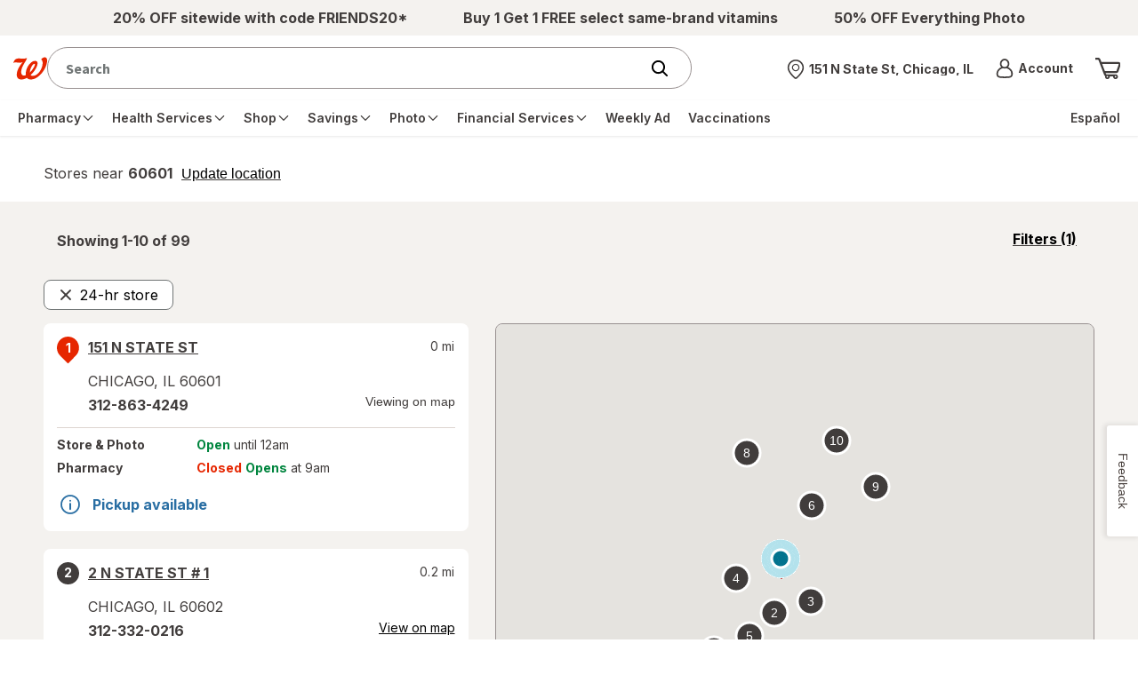

--- FILE ---
content_type: text/plain;charset=utf-8
request_url: https://www.walgreens.com/dthandler/rb_bf21859hft?type=js3&sn=v_4_srv_30_sn_A32DDE25F2278D884703A393B56D0AA1_perc_100000_ol_0_mul_1_app-3Af4c2e99ce32f8b27_1_rcs-3Acss_0&svrid=30&flavor=post&vi=GBFHUPUPAHWFATRHVADUNPTRFSBRVWRP-0&modifiedSince=1768913450151&bp=3&app=f4c2e99ce32f8b27&crc=4167371662&en=hu1jo3rs&end=1
body_size: 57
content:
OK(BF)|sn=v_4_srv_30_sn_A32DDE25F2278D884703A393B56D0AA1_app-3Af4c2e99ce32f8b27_1_ol_0_perc_100000_mul_1_rcs-3Acss_0|name=ruxitagentjs|featureHash=ICA7NVfghqrux|buildNumber=10327251022105625|lastModification=1768913450151

--- FILE ---
content_type: text/javascript; charset=utf-8
request_url: https://app.link/_r?sdk=web2.86.5&branch_key=key_live_pey3WZF9pVXLZe480LsjSdjmErcjPrcf&callback=branch_callback__0
body_size: 72
content:
/**/ typeof branch_callback__0 === 'function' && branch_callback__0("1542335262820422887");

--- FILE ---
content_type: application/x-javascript;charset=utf-8
request_url: https://smetrics.walgreens.com/b/ss/walgrns/10/JS-2.23.0-LEWM/s24035041577326?AQB=1&ndh=1&pf=1&callback=s_c_il[1].doPostbacks&et=1&t=21%2F0%2F2026%201%3A40%3A7%203%200&d.&nsid=0&jsonv=1&.d&sdid=029332E385DD4666-6B5A8D57CB1663CA&mid=65840659625230750843923286557720093311&ce=UTF-8&pageName=24%20Hour%20Walgreens%20Store%20Near%20Port%20Richey%2C%20FL&g=https%3A%2F%2Fwww.walgreens.com%2Fstorelocator%2F24-hour-store%2Fport-richey-fl&c.&getPercentPageViewed=5.1&.c&cc=USD&ch=storelocator&c53=Walgreens.com%3Aproduction%3A2025-12-09T17%3A06%3A07Z&c74=no%20referrer&c75=www.walgreens.com%2Fstorelocator%2F24-hour-store%2Fport-richey-fl&v165=https%3A%2F%2Fwww.walgreens.com%2Fstorelocator%2F24-hour-store%2Fport-richey-fl&v166=24%20Hour%20Walgreens%20Store%20Near%20Port%20Richey%2C%20FL&v168=storelocator&s=1280x720&c=24&j=1.6&v=N&k=Y&bw=1280&bh=720&mcorgid=5E16123F5245B2970A490D45%40AdobeOrg&AQE=1
body_size: -121
content:
if(s_c_il[1].doPostbacks)s_c_il[1].doPostbacks({"stuff":[],"uuid":"57752977334658686624398020109978765573","dcs_region":7,"tid":"9cm48ioaReQ="});
